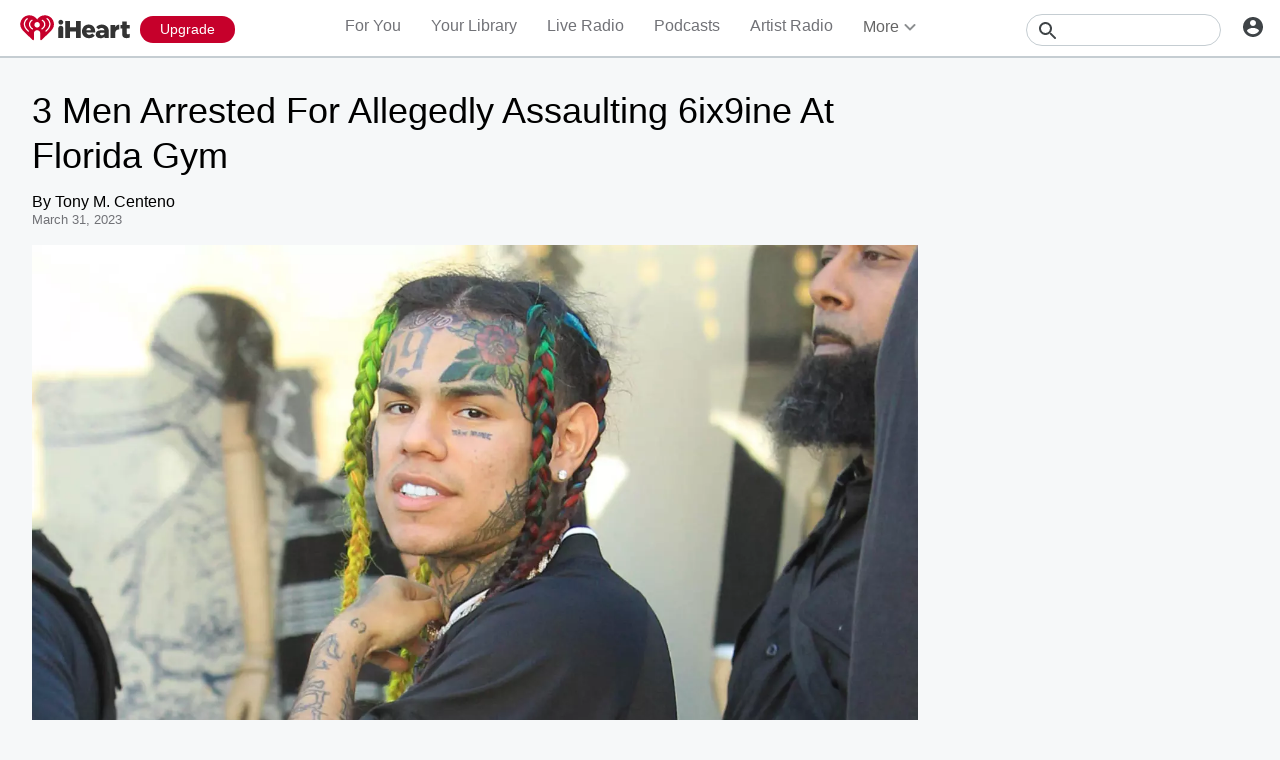

--- FILE ---
content_type: text/javascript
request_url: https://www.iheart.com/v12.0.0/2147adc/bundles/2907.www.js
body_size: 2801
content:
"use strict";(this.__LOADABLE_LOADED_CHUNKS__=this.__LOADABLE_LOADED_CHUNKS__||[]).push([[2907],{9424:(e,t,l)=>{l.d(t,{Z:()=>f});var o=l(35887),i=l(79987),n=l(43628),r=l(35721),s=l(26990),d=l(64516),a=l(24063),c=l(65352),u=l(16327),y=l(8653),h=l(96832),Z=l(17692),p=l(29840);var m=l(32034),v=l(48729),w=l(62792),I=l(90366);const f=(0,o.Z)((0,Z.connect)((0,m.zB)({isAnonymous:I.Ld}),{deleteFromListenHistory:v.Vm,toggleStationSaved:v.nS,deleteRecByTypeAndId:w.P1}))(function({artist:e,deleteRecByTypeAndId:t,deleteFromListenHistory:l,followed:o,isAnonymous:m,recentlyPlayed:v,tileType:w,toggleStationSaved:I}){const{seedId:f,seedType:T,stationId:S,name:P}=e,b=(0,Z.useDispatch)(),g=(0,s.Z)(),C=(0,h.useCallback)(()=>{I(T,f),m||b((0,u.j_)({title:g("Saved {name} to Your Library",{name:P}),icon:d.G.HeartFilled}))},[T,f,P]),A=(0,h.useCallback)(()=>{I(T,f),m||b((0,u.j_)({title:g("Removed {name} from Your Library",{name:P}),icon:d.G.Deleted}))},[T,f,P]);return(0,p.tZ)(r.Z,{"data-test":"artist-tile-dropdown",children:(0,p.tZ)(a.v,{children:(0,p.BX)(a.v.List,{children:[(0,p.tZ)(n.Z,{shouldShow:!o,children:(0,p.tZ)(a.v.Item,{children:(0,p.tZ)(i.Z,{onClick:C,title:g("Follow Artist"),children:g("Follow Artist")},`save|${f}`)})}),(0,p.tZ)(n.Z,{shouldShow:o,children:(0,p.tZ)(a.v.Item,{children:(0,p.tZ)(i.Z,{dataTest:"remove-artist",onClick:A,title:g("Remove Artist"),children:g("Remove Artist")},`remove|${f}`)})}),(0,p.tZ)(n.Z,{shouldShow:w===c.q2.RECOMMENDATION,children:(0,p.tZ)(a.v.Item,{children:(0,p.tZ)(i.Z,{onClick:()=>{t(T,f)},title:g("Not for Me"),children:g("Not for Me")},`notForMe|${f}`)})}),(0,p.tZ)(n.Z,{shouldShow:v,children:(0,p.tZ)(a.v.Item,{children:(0,p.tZ)(i.Z,{onClick:()=>l({seedId:f,stationId:S,stationType:y.bV.ARTIST}),title:g("Delete"),children:g("Delete")},`delete|${f}`)})})]})})})})},95253:(e,t,l)=>{l.d(t,{Z:()=>f});var o=l(79987),i=l(43628),n=l(35721),r=l(26990),s=l(64516),d=l(24063),a=l(65352),c=l(16327),u=l(8653),y=l(96832),h=l(17692),Z=l(29840);var p=l(32034),m=l(48729),v=l(62792),w=l(90366),I=l(14976);const f=(0,h.connect)((0,p.zB)({isAnonymous:w.Ld,stations:I.Ep}),{deleteFromListenHistory:m.Vm,toggleStationSaved:m.nS,deleteRecByTypeAndId:v.P1})(function({deleteRecByTypeAndId:e,deleteFromListenHistory:t,isAnonymous:l,name:p,recentlyPlayed:m,seedId:v,seedType:w,stations:I,tileType:f,toggleStationSaved:T}){const S=(0,h.useDispatch)(),P=(0,r.Z)(),b=(0,y.useCallback)(()=>{T(w,v),l||S((0,c.j_)({title:P("Saved {name} to Your Library",{name:p}),icon:s.G.HeartFilled}))},[]),g=(0,y.useCallback)(()=>{T(w,v),l||S((0,c.j_)({title:P("Removed {name} from Your Library",{name:p}),icon:s.G.Deleted}))},[]),C=Object.keys(I).filter(e=>I[e].favorite);return(0,Z.tZ)(n.Z,{"data-test":"station-tile-dropdown",children:(0,Z.tZ)(d.v,{children:(0,Z.BX)(d.v.List,{children:[(0,Z.tZ)(i.Z,{shouldShow:!C.includes(String(v)),children:(0,Z.tZ)(d.v.Item,{children:(0,Z.tZ)(o.Z,{dataTest:"save-station",onClick:b,title:P("Follow station"),children:P("Follow station")},`save|${v}`)})}),(0,Z.tZ)(i.Z,{shouldShow:C.includes(String(v)),children:(0,Z.tZ)(d.v.Item,{children:(0,Z.tZ)(o.Z,{dataTest:"remove-station",onClick:g,title:P("Unfollow station"),children:P("Unfollow station")},`remove|${v}`)})}),(0,Z.tZ)(i.Z,{shouldShow:f===a.q2.RECOMMENDATION,children:(0,Z.tZ)(d.v.Item,{children:(0,Z.tZ)(o.Z,{onClick:()=>{e(w,v)},title:P("Not for Me"),children:P("Not for Me")},`notForMe|${v}`)})}),(0,Z.tZ)(i.Z,{shouldShow:m,children:(0,Z.tZ)(d.v.Item,{children:(0,Z.tZ)(o.Z,{onClick:()=>t({seedId:v,stationType:u.bV.LIVE}),title:P("Delete"),children:P("Delete")},`remove-${v}`)})})]})})})})},59645:(e,t,l)=>{l.d(t,{Z:()=>C});var o=l(35887),i=l(79987),n=l(45234),r=l(43628),s=l(35721),d=l(82920),a=l(24063),c=l(96832),u=l(65352),y=l(8653),h=l(29840);class Z extends c.PureComponent{constructor(...e){super(...e),this.onRemovePlaylist=()=>{const{name:e,openRemovePlaylistModal:t,playlistId:l,userId:o}=this.props;t({playlist:{id:l,name:e},userId:o})}}onToggleFollowed(e){const{updateFollowPlaylists:t,id:l,showPlaylistFollowedGrowl:o}=this.props,{playlistId:i,userId:n}=(0,d.HE)(l);t({followed:e,playlistId:i,playlistUserId:n,seedId:l}),o({isFollowed:e})}onDismissRec(){const{deleteRecByTypeAndId:e,recType:t,seedId:l,seedType:o}=this.props;e(o,l,t)}getOptions(){const{curated:e,deletable:t,deleteFromListenHistory:l,followed:o,id:r,recentlyPlayed:s,seedId:d,tracks:c,translate:Z,tileType:p,url:m,writeable:v,showPlaylistButtons:w}=this.props,I=[];return(null==c?void 0:c.length)>0&&v&&I.push((0,h.tZ)(a.v.Item,{children:(0,h.tZ)(n.Z.Consumer,{children:({update:e})=>(0,h.tZ)(i.Z,{dataTest:"edit-playlist",onClick:()=>(e(!0),!0),title:Z("Edit Playlist"),to:m,children:Z("Edit Playlist")})},`edit-${r}`)},"menu-item-edit-playlist")),s&&I.push((0,h.tZ)(a.v.Item,{children:(0,h.tZ)(i.Z,{onClick:()=>l({seedId:r,stationId:r,stationType:y.bV.COLLECTION}),title:Z("Delete"),children:Z("Delete")},`remove|${r}`)},"menu-item-remove-playlist")),t&&!e&&p&&I.push((0,h.tZ)(a.v.Item,{children:(0,h.tZ)(i.Z,{dataTest:"delete-playlist",onClick:this.onRemovePlaylist,title:Z("Delete Playlist"),children:Z("Delete Playlist")},`delete|${r}`)},"menu-item-delete-playlist")),o&&e&&I.push((0,h.tZ)(a.v.Item,{children:(0,h.tZ)(i.Z,{onClick:()=>this.onToggleFollowed(!1),title:Z("Unfollow Playlist"),children:Z("Unfollow Playlist")},`unfollow|${r}`)},"menu-item-un-follow-playlist")),!o&&e&&w&&I.push((0,h.tZ)(a.v.Item,{children:(0,h.tZ)(i.Z,{onClick:()=>this.onToggleFollowed(!0),title:Z("Follow Playlist"),children:Z("Follow Playlist")},`follow|${r}`)},"menu-item-follow-playlist")),p===u.q2.RECOMMENDATION&&I.push((0,h.tZ)(a.v.Item,{children:(0,h.tZ)(i.Z,{onClick:()=>this.onDismissRec(),title:Z("Not for Me"),children:Z("Not for Me")},`notForMe|${d}`)},"menu-item-not-for-me-playlist")),I}render(){const e=this.getOptions();return(0,h.tZ)(r.Z,{shouldShow:e.length>0,children:(0,h.tZ)(s.Z,{"data-test":"station-tile-dropdown",children:(0,h.tZ)(a.v,{children:(0,h.tZ)(a.v.List,{children:e})})})})}}const p=Z;var m=l(17692),v=l(32034),w=l(48729),I=l(62792),f=l(67286),T=l(31620),S=l(16391),P=l(16327),b=l(5375),g=l(32904);const C=(0,o.Z)((0,S.NC)("translate"),(0,m.connect)((0,v.zB)({canEditPlaylist:f.Vy,showPlaylistButtons:T.oL}),{deleteFromListenHistory:w.Vm,deleteRecByTypeAndId:I.P1,openRemovePlaylistModal:P.jB,removeMyMusicCollection:b.vD,showPlaylistFollowedGrowl:P.KB,updateFollowPlaylists:g.TE}))(p)},51412:(e,t,l)=>{l.d(t,{Z:()=>f});var o=l(35887),i=l(79987),n=l(43628),r=l(35721),s=l(67565),d=l(26990),a=l(92341),c=l(90366),u=l(64516),y=l(24063),h=l(16327),Z=l(8653),p=l(45710),m=l(96832),v=l(17692),w=l(29840);var I=l(48729);const f=(0,o.Z)((0,v.connect)(null,{deleteFromListenHistory:I.Vm,toggleStationSaved:I.nS}))(function({deleteFromListenHistory:e,followed:t,recentlyPlayed:l,seedId:o,title:I,toggleStationSaved:f}){const T=(0,v.useDispatch)(),S=(0,d.Z)(),P=(0,s.Z)(),b=(0,v.useSelector)(c._o),g=(0,m.useCallback)(()=>{b?T((0,h.it)({context:"reg-gate"})):(T((0,p.Ly)({followed:!t,seedId:o})),P.track(t?a.z.UnfollowPodcast:a.z.FollowPodcast,{podcast:I,podcastId:o}),P.track(a.z.Subscribe,{id:o,name:I,type:Z.bV.PODCAST}),T((0,h.j_)({title:S("Followed {title}",{title:I}),icon:u.G.HeartFilled})))},[o,I]),C=(0,m.useCallback)(()=>{f(Z.bV.PODCAST,o),T((0,h.j_)({title:S("Unfollowed {title}",{title:I}),icon:u.G.Deleted}))},[o,I]);return(0,w.tZ)(r.Z,{"data-test":"podcast-tile-dropdown",children:(0,w.tZ)(y.v,{children:(0,w.BX)(y.v.List,{children:[(0,w.tZ)(n.Z,{shouldShow:!t,children:(0,w.tZ)(y.v.Item,{children:(0,w.tZ)(i.Z,{dataTest:"podcast-follow-button",onClick:g,title:S("Follow Podcast"),children:S("Follow Podcast")},`follow-${o}`)})}),(0,w.tZ)(n.Z,{shouldShow:t,children:(0,w.tZ)(y.v.Item,{children:(0,w.tZ)(i.Z,{dataTest:"podcast-unfollow-button",onClick:C,title:S("Unfollow Podcast"),children:S("Unfollow Podcast")},`unFollow-${o}`)})}),(0,w.tZ)(n.Z,{shouldShow:l,children:(0,w.tZ)(y.v.Item,{children:(0,w.tZ)(i.Z,{onClick:()=>e({seedId:o,stationType:Z.bV.PODCAST}),title:S("Delete"),children:S("Delete")},`remove-${o}`)})})]})})})})},76629:(e,t,l)=>{l.d(t,{Z:()=>y});var o=l(9424),i=l(95253),n=l(59645),r=l(22484),s=l(51412),d=l(82920),a=l(65352),c=l(8653),u=l(29840);function y(e,t,l,y){const{author:h,curated:Z,deletable:p,favorite:m,name:v,ownerId:w,playlistId:I,recType:f,responseType:T,seedId:S,seedType:P,tileType:b,tracks:g,url:C,writeable:A}=l;if((0,d.iG)(P)){const l=String(t)===String(w);return(0,u.tZ)(n.Z,{canEditPlaylist:T!==a.q2.CURATED&&P===c.bV.COLLECTION,curated:Z||T===a.q2.CURATED,deletable:p&&"iHeartRadio"!==h,followed:e,id:S,name:v,playlistId:I,recentlyPlayed:y,recType:f,tileType:I===r.Z.New4U?null:b,tracks:g||[],url:C,userId:t,writeable:A&&l},`dropdown-${I}`)}return P===c.bV.ARTIST?(0,u.tZ)(o.Z,{artist:l,followed:m||e,recentlyPlayed:y,tileType:b},`artist-${S}`):P===c.bV.LIVE?(0,u.tZ)(i.Z,{name:v,recentlyPlayed:y,seedId:S,seedType:P,tileType:b},`station-${S}`):P===c.bV.PODCAST?(0,u.tZ)(s.Z,{followed:m||e,recentlyPlayed:y,seedId:S,title:v},`dropdown-${S}`):null}},31915:(e,t,l)=>{l.d(t,{Z:()=>u});var o=l(1985),i=l(82920),n=l(29840);const r=["width","blurSigma","src","mediaServerUrl","siteUrl"];function s(){return s=Object.assign?Object.assign.bind():function(e){for(var t=1;t<arguments.length;t++){var l=arguments[t];for(var o in l)({}).hasOwnProperty.call(l,o)&&(e[o]=l[o])}return e},s.apply(null,arguments)}var d=l(17692),a=l(32034),c=l(7228);const u=(0,d.connect)((0,a.zB)({mediaServerUrl:c.C3,siteUrl:c.$2}))(function(e){let{width:t=200,blurSigma:l,src:d,mediaServerUrl:a,siteUrl:c}=e,u=function(e,t){if(null==e)return{};var l={};for(var o in e)if({}.hasOwnProperty.call(e,o)){if(-1!==t.indexOf(o))continue;l[o]=e[o]}return l}(e,r);const y=(0,i.p9)({mediaServerUrl:a,siteUrl:c},{blurSigma:l,width:t},d),h=(0,i.WP)({mediaServerUrl:a,siteUrl:c},{blurSigma:l,width:t});return(0,n.tZ)(o.Z,s({defaultSrc:h,src:y},u))})},27155:(e,t,l)=>{l.d(t,{Z:()=>b});var o=l(35887),i=l(22674),n=l(36357),r=l(29840);function s(){return s=Object.assign?Object.assign.bind():function(e){for(var t=1;t<arguments.length;t++){var l=arguments[t];for(var o in l)({}).hasOwnProperty.call(l,o)&&(e[o]=l[o])}return e},s.apply(null,arguments)}var d=l(18337);function a(){return a=Object.assign?Object.assign.bind():function(e){for(var t=1;t<arguments.length;t++){var l=arguments[t];for(var o in l)({}).hasOwnProperty.call(l,o)&&(e[o]=l[o])}return e},a.apply(null,arguments)}var c=l(67286),u=l(17692),y=l(32034),h=l(82920),Z=l(48637),p=l(28087),m=l(31620),v=l(51624),w=l(90366),I=l(69482),f=l(6169);const T=(e,{stationType:t,seedId:l,stationId:o,playlistUserId:i,playlistId:n})=>(0,h.iG)(t)?(0,h.jX)(i,n)||l:o,S=(e,{playlistUserId:t,playlistId:l,stationType:o})=>(0,h.iG)(o)?(0,m.n1)(e,{playlistId:l,playlistUserId:t}):o,P=(0,y.zB)({allAccessPreview:Z.im,canPlayAlbum:c.eU,canPlayMyMusic:c.nA,canPlayPlaylist:c.jw,canPlayPlaylistRadio:c.NO,canStartArtistRadio:c.MC,canStartSongRadio:c.Km,curated:m.o7,currentAlbumId:p.iU,currentAlbumTitle:p.dT,entitlements:c.HF,isMuted:v.rs,isTrialEligible:c.jc,profileId:w.v4,stationId:T,stationType:S,station:(e,t)=>{var l;const o=S(e,t),i=T(0,t);return null!=(l=(0,I.gs)(e,{id:i,type:o}))?l:{}},subscriptionType:c.fE}),b=(0,o.Z)(e=>t=>{const l=s({adsPlayer:(0,n.Z)()},t);return(0,r.tZ)(e,s({},l))},e=>t=>{const l=a({adsPlayerState:(0,d.Z)()},t);return(0,r.tZ)(e,a({},l))},(0,u.connect)(P,{toggleMute:f.$t}))(i.Z)},67565:(e,t,l)=>{l.d(t,{Z:()=>n});var o=l(97011),i=l(96832);const n=()=>(0,i.useContext)(o.Z)}}]);
//# sourceMappingURL=2907.www.js.map

--- FILE ---
content_type: text/javascript
request_url: https://www.iheart.com/v12.0.0/2147adc/bundles/2472.www.js
body_size: 6910
content:
"use strict";(this.__LOADABLE_LOADED_CHUNKS__=this.__LOADABLE_LOADED_CHUNKS__||[]).push([[2472],{39140:(t,e,i)=>{i.d(e,{Z:()=>dt});var a=i(17),n=i(64124),r=i(39037),l=i(93493),o=i(67357);const s=(0,o.Z)("div",{target:"e134u5b20"})(({theme:t})=>({background:t.colors.transparent.dark,bottom:0,left:0,position:"absolute",right:0,top:0}),"");var c=i(79987),d=i(56095),p=i(27155);const h=(0,o.Z)("div",{target:"e1bqhi80"})(({theme:t})=>({button:{bottom:0,fill:t.colors.white.primary,height:"50%",left:0,margin:"auto",padding:0,position:"absolute",right:0,top:0,width:"50%",zIndex:1}}),"");var u=i(8447),g=i(31915),m=i(92341),f=i(54102),y=i(57375),Z=i(9760),v=i(26990),b=i(47817),w=i(30666),S=i(16327),k=i(8309),T=i(8653),x=i(96832),I=i(17692),P=i(29840);const L="SaveOverflowDropdown",_=t=>`${L}-${t}`,A=(_("saveTrackToMyMusicButton"),_("addTrackToPlaylistButton")),O=_("savePlaylistToMyMusicButton");var E={name:"1s8ymgn",styles:"padding:1rem 1.5rem"};var D=i(46728),C=i(14646),R=i(32034),M=i(67286),B=i(82920);const N=(t,{catalogType:e})=>e;function U(t="",e=""){return function(t="",e=""){return[!0?"SHOW":"",e,"OVERFLOW",t,"WEB"].filter(Boolean).join("_")}(t,e)}const $=(0,R.P1)([N],t=>t===T.bV.TRACK?"TRACK":(0,B.iG)(t)?"PLAYLIST":""),H=(t,{playedFrom:e})=>e,G=(0,R.P1)([H],t=>t===C.Z.PROF_LIVE_RAIL_RECENT||t===C.Z.RESP_WIDGET_LIVE_MAIN_RECENTLY_PLAYED),j=(0,R.P1)(H,function(t){switch(t){case C.Z.SEARCH_RESULTS_FILTERED:case C.Z.SEARCH_RESULTS_MAIN:case C.Z.SEARCH_RESULTS_MAIN_TOP_HIT:case C.Z.SEARCH_RESULTS_MAIN_NOW_PLAYING:return!0;default:return!1}}),V=(0,R.P1)([G,j],(t,e)=>t?"LIVEPF":e?"SEARCH":""),z=(0,R.P1)([V,$],U),F=(0,R.P1)([V],U),W=(0,R.P1)([F,z,M.HF],(t,e,i)=>(0,a.Z)(i,t,!1)||(0,a.Z)(i,e,!1)),Y=((0,R.P1)([W,(t,{isOnDemandTrack:e})=>e],(t,e)=>e&&t),(0,R.P1)([N,V,M.HF],(t,e,i)=>t===T.bV.TRACK&&(0,a.Z)(i,U(e,"SAVE_TRACK")))),K=(0,R.P1)([N,V,M.HF],(t,e,i)=>t===T.bV.TRACK&&(0,a.Z)(i,U(e,"ADD_TRACK"))),X=(0,R.P1)([N,V,M.HF],(t,e,i)=>(0,B.iG)(t)&&(0,a.Z)(i,U(e,"SAVE_PLAYLIST")));var q=i(90366),Q=i(31620),J=i(32904);const tt=(0,I.connect)((0,R.zB)({canAddTrackToPlaylist:M.YK,canSaveTrack:M.l0,isAnonymous:q.Ld,playlist:Q.A5,profileId:q.v4,sessionId:q.MQ,showAddPlaylistToMyMusic:X,showAddTrackToPlaylist:K,showSaveSong:Y}),{requestPlaylist:J.fw,saveSongs:D.Z.action})(({canAddTrackToPlaylist:t,catalogId:e,catalogType:i,dropdownExtendDown:a=!1,isAnonymous:n,playlist:r,playlistId:l,playlistUserId:o,profileId:s,requestPlaylist:d,showAddPlaylistToMyMusic:p,showAddTrackToPlaylist:h})=>{const u=(0,I.useDispatch)(),g=(0,v.Z)(),_=(0,Z.Z)("freeUserMyPlaylist"),D=(0,Z.Z)("internationalPlaylistRadio"),C=(0,x.useCallback)(()=>{u(t||(_||D)&&!n?(0,S.h7)({id:b.eO.AddToPlaylist,context:{component:k.tn.Overflow,trackIds:[e],type:i}}):n?(0,S.it)({context:"add_to_playlist"}):(0,S.pX)({upsellFrom:y.Z.LIVE_RADIO_ADD_TO_PLAYLIST,headerCopy:g("Create unlimited playlists. Try iHeart All Access.")}))},[t,e,i,u,n,_,D,g]),R=(0,x.useCallback)(async(t,e)=>{var i,a,n,l;let o=r;if(0===Object.keys(r).length){var c,p;const i=await d({playlistId:t,playlistUserId:e});o=null!=(c=null==i||null==(p=i.payload)?void 0:p.playlists[0])?c:{}}const h=null!=(i=null==(a=o)?void 0:a.tracks)?i:[],g=null!=(n=null==(l=o)?void 0:l.name)?n:"",f=h.map(({trackId:t})=>t);u((0,S.h7)({id:b.eO.CreatePlaylist,context:{name:g,tracks:f,showGrowl:!1}})),m.Z.track(m.z.FollowUnfollow,(0,w.Q5)({followed:!0,name:g,playlist:r,profileId:s}))},[u,r,s,d]),M=(0,x.useMemo)(()=>{const t=[];return(h||_)&&i===T.bV.TRACK&&t.push((0,P.tZ)(c.Z,{css:E,dataTest:A,onClick:C,title:g("Add to Playlist"),children:g("Add to Playlist")},"add-to-playlist")),p&&l&&o&&t.push((0,P.tZ)(c.Z,{dataTest:O,onClick:()=>R(l,o),title:g("Save Playlist"),children:g("Save Playlist")},"save-playlist")),t},[C,_,l,o,R,p,h,g]);return M.length?(0,P.tZ)(f.Z,{dataTest:L,extendDown:a,children:M}):null});var et=i(83106),it=i(48637),at=i(28644),nt=i(43375);const rt=["artistId","artistName","bestMatch","catalogId","catalogType","catalogUserId","customRadioEnabled","dataTest","descriptionUrl","dropdownExtendDown","explicitLyrics","filter","hidePadding","highlight","imgHeight","imgUrl","imgWidth","isOnDemandTrack","itemSelected","navigate","onClick","ownerId","playedFrom","search","showPlayButton","showUpsellSong2Start","song2Start","title","url","itemId","showRegGate"],lt=(0,u.Z)(p.Z),ot=t=>String(t||""),st=(0,R.P1)([M.HF,(t,{showPlayEntitlement:e})=>e],(t,e)=>!e||(0,a.Z)(t,e,!1)),ct=(0,R.zB)({customRadioEnabled:it.BB,sessionId:q.MQ,showPlayButton:st,song2Start:M.Km,showUpsellSong2Start:M.Zn}),dt=(0,I.connect)(ct,{navigate:at.c4})(t=>{let{artistId:e,artistName:i,bestMatch:a=!1,catalogId:o,catalogType:p,catalogUserId:u,customRadioEnabled:m,dataTest:f,descriptionUrl:y,dropdownExtendDown:Z,explicitLyrics:v=!1,filter:b="",hidePadding:w,highlight:S,imgHeight:k,imgUrl:x,imgWidth:I,isOnDemandTrack:L,itemSelected:_,navigate:A,onClick:O,ownerId:E,playedFrom:D,search:C,showPlayButton:R,showUpsellSong2Start:M,song2Start:N,title:U,url:$,itemId:H,showRegGate:G}=t,j=function(t,e){if(null==t)return{};var i={};for(var a in t)if({}.hasOwnProperty.call(t,a)){if(-1!==e.indexOf(a))continue;i[a]=t[a]}return i}(t,rt);const V=C?et.Z:c.Z,z=[];let F,W,Y,K=j.description||"";z.push((0,B.iG)(p)?(0,P.tZ)(g.Z,{alt:U,aspectRatio:1,className:`${p}-thumb-img`,src:x,width:I},"logo"):(0,P.tZ)(r.Z,{alt:null!=U?U:"",aspectRatio:1,className:`${p}-thumb-img`,height:k,id:o,src:x,type:p,width:I},"logo"));const X=!(p!==T.bV.ARTIST||m);if(p&&o&&p!==T.bV.PODCAST&&z.push((0,P.BX)(l.Z,{"data-test":f,children:[(0,P.tZ)(s,{}),R&&!X?(0,P.tZ)(h,{children:(0,P.tZ)(lt,{artistId:e,artistName:i,currentAlbumId:o,currentAlbumTitle:U,deferPlay:!!$,name:"track"===p?void 0:U,playedFrom:D,playlistId:String(o),playlistUserId:u||E,showUpsellSong2Start:M,song2Start:N,stationId:o,stationType:p,subscriptionType:j.subscriptionType,trackId:j.id,trackName:U})}):null]},"logo-action")),"string"==typeof K){switch(p){case"collection":case"track":F=35;break;case"talk":F=75;break;default:F=43}if(K=(0,nt.$G)(K||"",F),S){Y=new RegExp(function(t){return t.replace(/([.*+?^${}()|[\]/\\])/g,"\\$1")}(S),"gi");const t=U&&U.replace(Y,t=>`<span css={{ fontWeight: "bold" }}>${t}</span>`)||"";K=K.replace(Y,t=>`<span css={{ fontWeight: "bold" }}>${t}</span>`),W=(0,P.tZ)(V,{href:$,html:t,itemSelected:_,navigate:A,onClick:O,title:U,to:$}),K=y?(0,P.tZ)(V,{href:y,itemSelected:_,navigate:A,to:y,children:(0,P.tZ)("span",{dangerouslySetInnerHTML:{__html:K}})}):(0,P.tZ)(d.Z,{color:t=>t.gray.medium,fontSize:t=>t.xsmall,children:(0,P.tZ)("div",{dangerouslySetInnerHTML:{__html:K}})})}else W=(0,P.tZ)(V,{href:$,itemSelected:_,navigate:A,onClick:O,title:U,to:$,children:U}),K=y?(0,P.tZ)(V,{href:y,itemSelected:_,navigate:A,onClick:O,title:K,to:y,children:K}):(0,P.tZ)(d.Z,{color:t=>t.gray.medium,fontSize:t=>t.xsmall,children:K})}const q=p===T.bV.COLLECTION?(0,B.jX)(u,o):o,Q=(0,P.tZ)(tt,{catalogId:Number(o),catalogType:p,dropdownExtendDown:Z,isOnDemandTrack:L,playedFrom:D,playlistId:ot(o),playlistUserId:ot(u),seedId:q});return(0,P.tZ)(n.Z,{artistName:i,bestMatch:a,catalogType:p,description:K,dropdown:Q,explicitLyrics:v,filter:b,header:W,hidePadding:w,imgHeight:k,imgUrl:x,imgWidth:I,itemId:H,itemSelected:_,onClick:O,search:C,showRegGate:G,supressDeepLink:!1,thumbnail:z,title:U,typeLabel:null,url:$})})},93493:(t,e,i)=>{i.d(e,{Z:()=>a});const a=(0,i(67357).Z)("div",{target:"e15dug310"})({name:"18ttrut",styles:"bottom:0;display:none;left:0;position:absolute;right:0;top:0;transition-timing-function:cubic-bezier(.7,0,.3,1)"})},64124:(t,e,i)=>{i.d(e,{Z:()=>A});var a=i(67357);const n=(0,a.Z)("div",{target:"e1613bsx0"})(({theme:t})=>({color:t.colors.gray[400],fontSize:t.fonts.size.xsmall,a:{color:t.colors.gray[400]}}),"");var r=i(28201),l=i(97345),o=i(93493);const s=(0,a.Z)("div",{target:"e75ppzz0"})({display:"inline-block",position:"relative",verticalAlign:"middle",width:"6rem","&:hover":{[o.Z.toString()]:{display:"block"}}},"");var c=i(20040),d=i(92885);const p=(0,a.Z)("span",{target:"e1ihouum0"})(({isLiveThumb:t,theme:e})=>({img:{background:t?e.colors.white.primary:"auto",border:t?`1px solid ${e.colors.gray.primary}`:"none"}}),"");var h=i(79987),u=i(31915),g=i(83106),m=i(15165);function f(){return f=Object.assign?Object.assign.bind():function(t){for(var e=1;e<arguments.length;e++){var i=arguments[e];for(var a in i)({}).hasOwnProperty.call(i,a)&&(t[a]=i[a])}return t},f.apply(null,arguments)}const y=(0,a.Z)("div",{target:"evuj3k80"})(({theme:t})=>f({},t.mixins.ellipsis),"");var Z=i(86837),v=i(7228),b=i(82920),w=i(28644),S=i(69990),k=i(73575),T=i(43375),x=i(7207),I=i(29840);const P=/^(\/\/)|(http:)|(https:)/i,L=(0,l.ZP)().getState(),_=({children:t})=>(0,I.tZ)(I.HY,{children:t}),A=function({itemId:t,artistName:e,bestMatch:i=!1,catalogType:a,description:l="",dropdown:o,explicitLyrics:f,filter:A="",header:O=null,hidePadding:E=!1,imgHeight:D,imgUrl:C,imgWidth:R,itemSelected:M,onClick:B,search:N,supressDeepLink:U,thumbnail:$=null,title:H="",typeLabel:G,url:j,showRegGate:V=!1}){let z=_;j&&(z=N?g.Z:h.Z);const F=(0,x.qM)(),W=P.test(j)?"_blank":"";let Y=j;return V&&(0,v.Cd)(L).includes(Number(t))&&(Y+=`?showRegGate=${k.p.STATION}`),(0,I.BX)(c.Z,{"data-test":"article-list-item",isSearch:N,children:[(0,I.tZ)(s,{children:(0,I.tZ)(z,{dataTest:"article-link",href:Y,itemSelected:M,navigate:w.c4,onClick:B,supressDeepLink:U,target:W,title:H,to:Y,children:(0,I.tZ)(p,{isLiveThumb:"live"===a,children:$||((0,b.iG)(a)?(0,I.tZ)(u.Z,{alt:H,height:D,src:C,width:R}):(0,I.tZ)(d.ZP,{alt:H,ops:R?[(0,Z.VI)(C),(0,Z.Tj)(R,D||R)]:[(0,Z.VI)(C)],src:C}))})})}),(0,I.BX)(m.Z,{hasDropdown:!!o,hidePadding:!!E,children:[G,(0,I.tZ)(y,{"data-test":"article-title",children:O||(0,I.tZ)(h.Z,{href:j,itemSelected:M,navigate:w.c4,onClick:B,supressDeepLink:U,target:W,title:H,to:j,children:H})}),""===A?(0,I.BX)(n,{"data-test":"article-description",children:[i&&("string"==typeof l?(0,T.$G)(l,45):l),!i&&(0,S.P5)(F,a,e)]}):(0,I.tZ)(n,{"data-test":"article-description",children:"string"==typeof l?(0,T.$G)(l,45):l})]}),(0,I.tZ)("span",{children:f?(0,I.tZ)(r.Z,{}):null}),o]})}},20040:(t,e,i)=>{i.d(e,{Z:()=>a});const a=(0,i(67357).Z)("li",{target:"e16pe8fd0"})(({theme:t,isSearch:e})=>({alignItems:e?"center":"inherant",display:e?"flex":"block",marginLeft:e?"-2.5rem":"auto",padding:e?" 1rem 2.5rem 2rem":"0 0 1.5rem","&:first-of-type":{marginTop:"-1.5rem"},"&:last-of-type":{paddingBottom:e?"auto":0},"&.selected":{backgroundColor:t.colors.transparent.dark,marginLeft:"-1.5rem",padding:"1.5rem"}}),"")},15165:(t,e,i)=>{i.d(e,{Z:()=>r});var a=i(67357),n=i(29878);const r=(0,a.Z)("div",{target:"ece4gi50"})(({hasDropdown:t,hidePadding:e,theme:i})=>({display:"inline-block",padding:e?"0 .75rem 0 1.5rem":"0.75rem 1.5rem",verticalAlign:"middle",width:t?"calc(100% - 10rem)":"calc(100% - 6rem)",[(0,n.Z)(i.mediaQueries.max.width[768])]:{marginBottom:" 1.5rem"}}),"")},87213:(t,e,i)=>{i.d(e,{Z:()=>h});var a=i(64124),n=i(708),r=i(97345),l=i(90366),o=i(48637),s=i(75744),c=i(29840);function d(){return d=Object.assign?Object.assign.bind():function(t){for(var e=1;e<arguments.length;e++){var i=arguments[e];for(var a in i)({}).hasOwnProperty.call(i,a)&&(t[a]=i[a])}return t},d.apply(null,arguments)}const p=(0,r.ZP)().getState(),h=function({bestMatch:t=!1,articleClass:e=a.Z,data:i=[],dataTest:r,filter:h="",hidePadding:u=!1,search:g,supressDeepLink:m}){const f=(0,l.Ld)(p);let y=!1;return f&&(y=(0,o.bg)(p)),(0,c.tZ)(n.Z,{"data-test":"article-list",children:i.map(i=>(0,s.az)(e,d({},i,{bestMatch:t,dataTest:r,dropdownExtendDown:i.firstTrack,filter:h,hidePadding:u,itemId:i.id,key:`${i.id}-${i.title}`,search:g,showRegGate:y,supressDeepLink:m})))})}},708:(t,e,i)=>{i.d(e,{Z:()=>a});const a=(0,i(67357).Z)("ul",{target:"ezol4ph0"})({name:"1jfvnqw",styles:"display:inline-block;list-style:none;margin:0;margin-top:1.5rem;padding:0;width:100%"})},54102:(t,e,i)=>{i.d(e,{Z:()=>y});var a=i(67357),n=i(84746);const r=(0,a.Z)("div",{target:"eddvmsq0"})({display:"inline-block",position:"relative",verticalAlign:"middle","&:hover":{[n.Z.toString()]:{opacity:1,pointerEvents:"all"}}},"");var l=i(14862),o=i(78015);const s=(0,a.Z)("span",{target:"e1tt09dx0"})(({pointUp:t=!1})=>({clear:"both",display:"block",float:"right",height:"1.1rem",paddingLeft:"1.5rem",paddingRight:"1rem",position:"relative",zIndex:4,svg:{bottom:"auto",display:"block",position:"relative",transform:`translateY(${t?"0.5rem":"-0.5rem"})`,transition:"all 0.1s cubic-bezier(0.3, 0, 0, 1.1)",width:"2rem"}}),"");var c=i(43628),d=i(54712),p=i(29840);const h=function({pointUp:t=!1,customId:e=""}){const i=e||(0,d.Z)();return(0,p.tZ)(s,{pointUp:t,children:(0,p.BX)("svg",{viewBox:"0 0 20 10",children:[(0,p.tZ)("filter",{id:i,children:(0,p.tZ)("feGaussianBlur",{in:"SourceGraphic",stdDeviation:"2"})}),(0,p.tZ)(c.Z,{shouldShow:t,children:(0,p.BX)("g",{children:[(0,p.tZ)("path",{filter:`url(#${i})`,opacity:"0.2",points:"M0,20 L10,10 L20,20",stroke:"black"}),(0,p.tZ)("polygon",{fill:"white",points:"0,10 10,0 20,10"})]})}),(0,p.tZ)(c.Z,{shouldShow:!t,children:(0,p.BX)("g",{children:[(0,p.tZ)("path",{d:"M0,0 L10,10 L20,0",filter:`url(#${i})`,opacity:"0.2",stroke:"black"}),(0,p.tZ)("polygon",{fill:"white",points:"0,0 10,10, 20,0"})]})})]})})};var u=i(4657);const g=(0,a.Z)("ul",{target:"e18xja450"})(({extendDown:t=!1,numChildren:e=1,theme:i})=>({backgroundColor:i.colors.white.primary,borderRadius:"0.5rem",boxShadow:`0 0.1rem 1rem ${u.Z.transparent.secondary}`,clear:"both",color:i.colors.black.primary,display:"flex",flexDirection:t?"column-reverse":"column",listStyle:"none",margin:0,overflowY:"auto",padding:e>1?"1.5rem 0":"0",textAlign:"left",width:"100%",li:{margin:"0.3rem 1.5rem"},a:{cursor:"pointer",whiteSpace:"nowrap","&:hover":{textDecoration:"underline"}},".separator":{borderBottom:`0.1rem solid ${u.Z.gray[300]}`,display:"block",height:0,margin:0}}),"");var m=i(96832);const f=function({children:t,dataTest:e="",extendDown:i=!1,customId:a=""}){return(0,p.BX)(o.Z,{"data-test":"dropdown-content-wrapper",extendDown:i,children:[(0,p.tZ)(g,{"data-test":"dropdown-content-list",numChildren:m.Children.count(t),children:m.Children.map(t,(t,i)=>(0,p.tZ)(c.Z,{shouldShow:!!t,children:(0,p.tZ)("li",{"data-test":e,children:t},`dropdown--${i}--${e||""}--${a||""}`)}))}),(0,p.tZ)(h,{customId:a,pointUp:i})]})},y=function({children:t,className:e="",customId:i="",dataTest:a,disabled:o=!1,extendDown:s=!1,role:d,styles:h={},triggerBtn:u=(0,p.tZ)(l.Z,{})}){return(0,p.BX)(r,{className:e,"data-test":a,role:d,style:h,children:[(0,p.tZ)(n.Z,{"data-test":"dropdown-trigger-wrapper",extendDown:s,children:u}),(0,p.tZ)(c.Z,{shouldShow:!o,children:(0,p.tZ)(f,{customId:i,dataTest:"dropdown-item",extendDown:s,children:t})})]})}},78015:(t,e,i)=>{i.d(e,{Z:()=>l});var a=i(67357);const n="1rem",r=`calc(100% - 1rem + ${n})`,l=(0,a.Z)("div",{target:"e143hhpv0"})(({extendDown:t=!1})=>({alignItems:"flex-end",bottom:t?"auto":r,display:"flex",flexDirection:t?"column-reverse":"column",maxHeight:0,maxWidth:0,opacity:0,overflow:"hidden",position:"absolute",right:`calc(-${n} - 0.1rem)`,top:t?r:"auto","&:hover":{maxHeight:"100vh",maxWidth:"100vw",opacity:1,overflow:"initial",svg:{transform:`translateY(${t?"0.1rem":"0"})`}}}),"")},84746:(t,e,i)=>{i.d(e,{Z:()=>r});var a=i(67357),n=i(78015);const r=(0,a.Z)("span",{target:"e1hv8gad0"})(({extendDown:t=!1})=>({display:"flex",flexDirection:"column",opacity:.6,"&:hover, &.cy-hover":{opacity:1,[`& + ${n.Z.toString()}`]:{maxHeight:"100vh",maxWidth:"100vw",opacity:1,overflow:"initial",svg:{transform:`translateY(${t?"0.1rem":"0"})`}}}}),"")},28201:(t,e,i)=>{i.d(e,{Z:()=>l});var a=i(32879),n=i(26990),r=i(29840);const l=function({floatRight:t,full:e}){const i=(0,n.Z)();return(0,r.tZ)(a.Z,{floatRight:t,full:e,title:i("Explicit"),children:i(e?"Explicit":"E")})}},32879:(t,e,i)=>{i.d(e,{Z:()=>a});const a=(0,i(67357).Z)("span",{target:"e1kk37m0"})(({floatRight:t=!1,full:e=!1,theme:i})=>({background:e?i.colors.gray[300]:i.colors.gray[400],borderRadius:"2px",color:e?i.colors.gray.dark:i.colors.white.primary,cursor:"default",display:"inline-block",float:t?"right":"none",fontSize:e?"1rem":"1.1rem",height:"1.4rem",letterSpacing:e?"1px":void 0,lineHeight:"1.4rem",margin:0,marginLeft:t?"1.5rem":void 0,padding:"0 .4rem",textTransform:"uppercase"}),"")},83106:(t,e,i)=>{i.d(e,{Z:()=>o});var a=i(21122),n=i(79987),r=i(58028),l=i(29840);const o=function({to:t,onClick:e=a.Z,title:i,classes:o=[""],children:s}){return(0,l.tZ)(n.Z,{classes:o,onClick:e,target:t&&(0,r.parse)(t).hostname?"_blank":void 0,to:t,children:s||i})}},85331:(t,e,i)=>{var a=Object.assign||function(t){for(var e=1;e<arguments.length;e++){var i=arguments[e];for(var a in i)Object.prototype.hasOwnProperty.call(i,a)&&(t[a]=i[a])}return t},n=function(){function t(t,e){for(var i=0;i<e.length;i++){var a=e[i];a.enumerable=a.enumerable||!1,a.configurable=!0,"value"in a&&(a.writable=!0),Object.defineProperty(t,a.key,a)}}return function(e,i,a){return i&&t(e.prototype,i),a&&t(e,a),e}}(),r=i(96832),l=c(r),o=c(i(7862)),s=c(i(51838));function c(t){return t&&t.__esModule?t:{default:t}}var d={title:/<title>.*<\/title>/gi,desc:/<desc>.*<\/desc>/gi,comment:/<!--.*-->/gi,defs:/<defs>.*<\/defs>/gi,width:/ +width="\d+(\.\d+)?(px)?"/gi,height:/ +height="\d+(\.\d+)?(px)?"/gi,fill:/ +fill="(none|#[0-9a-f]+)"/gi,sketchMSShapeGroup:/ +sketch:type="MSShapeGroup"/gi,sketchMSPage:/ +sketch:type="MSPage"/gi,sketchMSLayerGroup:/ +sketch:type="MSLayerGroup"/gi},p=function(t){function e(){return function(t,e){if(!(t instanceof e))throw new TypeError("Cannot call a class as a function")}(this,e),function(t,e){if(!t)throw new ReferenceError("this hasn't been initialised - super() hasn't been called");return!e||"object"!=typeof e&&"function"!=typeof e?t:e}(this,(e.__proto__||Object.getPrototypeOf(e)).apply(this,arguments))}return function(t,e){if("function"!=typeof e&&null!==e)throw new TypeError("Super expression must either be null or a function, not "+typeof e);t.prototype=Object.create(e&&e.prototype,{constructor:{value:t,enumerable:!1,writable:!0,configurable:!0}}),e&&(Object.setPrototypeOf?Object.setPrototypeOf(t,e):t.__proto__=e)}(e,t),n(e,[{key:"render",value:function(){var t=this.props,i=t.className,n=t.component,r=t.svg,o=t.fill,c=t.width,p=t.accessibilityLabel,h=t.accessibilityDesc,u=t.classSuffix,g=t.cleanupExceptions,m=function(t,e){var i={};for(var a in t)e.indexOf(a)>=0||Object.prototype.hasOwnProperty.call(t,a)&&(i[a]=t[a]);return i}(t,["className","component","svg","fill","width","accessibilityLabel","accessibilityDesc","classSuffix","cleanupExceptions"]),f=this.props,y=f.cleanup,Z=f.height;(!0===y||0===y.length&&g.length>0)&&(y=Object.keys(d)),y=y.filter(function(t){return!(g.indexOf(t)>-1)}),c&&void 0===Z&&(Z=c),delete m.cleanup,delete m.height;var v,b,w,S=(0,s.default)((w=i,(b=i)in(v={SVGInline:!0,"SVGInline--cleaned":y.length})?Object.defineProperty(v,b,{value:w,enumerable:!0,configurable:!0,writable:!0}):v[b]=w,v)),k=S.split(" ").join(u+" ")+u,T=e.cleanupSvg(r,y).replace(/<svg/,'<svg class="'+k+'"'+(o?' fill="'+o+'"':"")+(c||Z?' style="'+(c?"width: "+c+";":"")+(Z?"height: "+Z+";":"")+'"':"")),x=void 0;if(h){var I=(x=/<svg(.|\n|\r\n)*?>/.exec(T)).index+x[0].length;T=T.substr(0,I)+"<desc>"+h+"</desc>"+T.substr(I)}if(p){var P=(x=x||/<svg(.|\n|\r\n)*?>/.exec(T)).index+x[0].length-1,L="SVGInline-"+e.idCount+++"-title";T=T.substr(0,P)+' role="img" aria-labelledby="'+L+'"'+T.substr(P,1)+'<title id="'+L+'">'+p+"</title>"+T.substr(P+1)}return l.default.createElement(n,a({},m,{className:S,dangerouslySetInnerHTML:{__html:T}}))}}]),e}(r.Component);p.propTypes={className:o.default.string,classSuffix:o.default.string,component:o.default.oneOfType([o.default.string,o.default.func]),svg:o.default.string.isRequired,fill:o.default.string,cleanup:o.default.oneOfType([o.default.bool,o.default.array]),cleanupExceptions:o.default.array,width:o.default.string,height:o.default.string,accessibilityLabel:o.default.string,accessibilityDesc:o.default.string},p.defaultProps={component:"span",classSuffix:"-svg",cleanup:[],cleanupExceptions:[]},p.idCount=0,p.cleanupSvg=function(t){var e=arguments.length>1&&void 0!==arguments[1]?arguments[1]:[];return Object.keys(d).filter(function(t){return e.indexOf(t)>-1}).reduce(function(t,e){return t.replace(d[e],"")},t).trim()},e.Z=p}}]);
//# sourceMappingURL=2472.www.js.map

--- FILE ---
content_type: text/javascript
request_url: https://www.iheart.com/v12.0.0/2147adc/bundles/7931.www.js
body_size: 29
content:
"use strict";(this.__LOADABLE_LOADED_CHUNKS__=this.__LOADABLE_LOADED_CHUNKS__||[]).push([[7931],{65453:(t,e,i)=>{i.r(e),i.d(e,{default:()=>u});var r=i(17),n=i(67357),a=i(29878);const o=(0,n.Z)("div",{target:"ef8a0yo0"})(({theme:t})=>({width:"49.5%",".image":{overflow:"hidden"},a:{cursor:"pointer"},img:{height:"28rem",objectFit:"cover",width:"fit-content"},[(0,a.Z)(t.mediaQueries.max.width[768])]:{marginBottom:"1rem",width:"100%",img:{height:"auto"}}}),"");var s=i(32121),c=i(92885),h=i(79987),d=i(26990),l=i(22051);const m=(0,n.Z)("div",{target:"exkbafq0"})(({theme:t})=>({display:"flex",flexWrap:"wrap",justifyContent:"space-between",marginTop:"2rem",[(0,a.Z)(t.mediaQueries.max.width[768])]:{flexDirection:"column"}}),"");var Z=i(29840);const u=function({events:t=[],homepageEventsSection:e}){const i=(0,d.Z)();return 0!==t.length&&e?(0,Z.BX)(l.Z,{children:[(0,Z.tZ)(s.Z,{"data-test":"events-header",children:i("Upcoming Events")}),(0,Z.tZ)(m,{children:t.map(t=>{const e=(0,r.Z)(t,"title"),i=(0,r.Z)(t,"img_uri"),n=(0,r.Z)(t,["link","urls","web"]);return(0,Z.tZ)(o,{children:(0,Z.tZ)(h.Z,{target:"_blank",to:n,children:(0,Z.tZ)(c.ZP,{alt:e,aspectRatio:1.77,src:i})})},e)})})]}):null}}}]);
//# sourceMappingURL=EventsSection.www.js.map